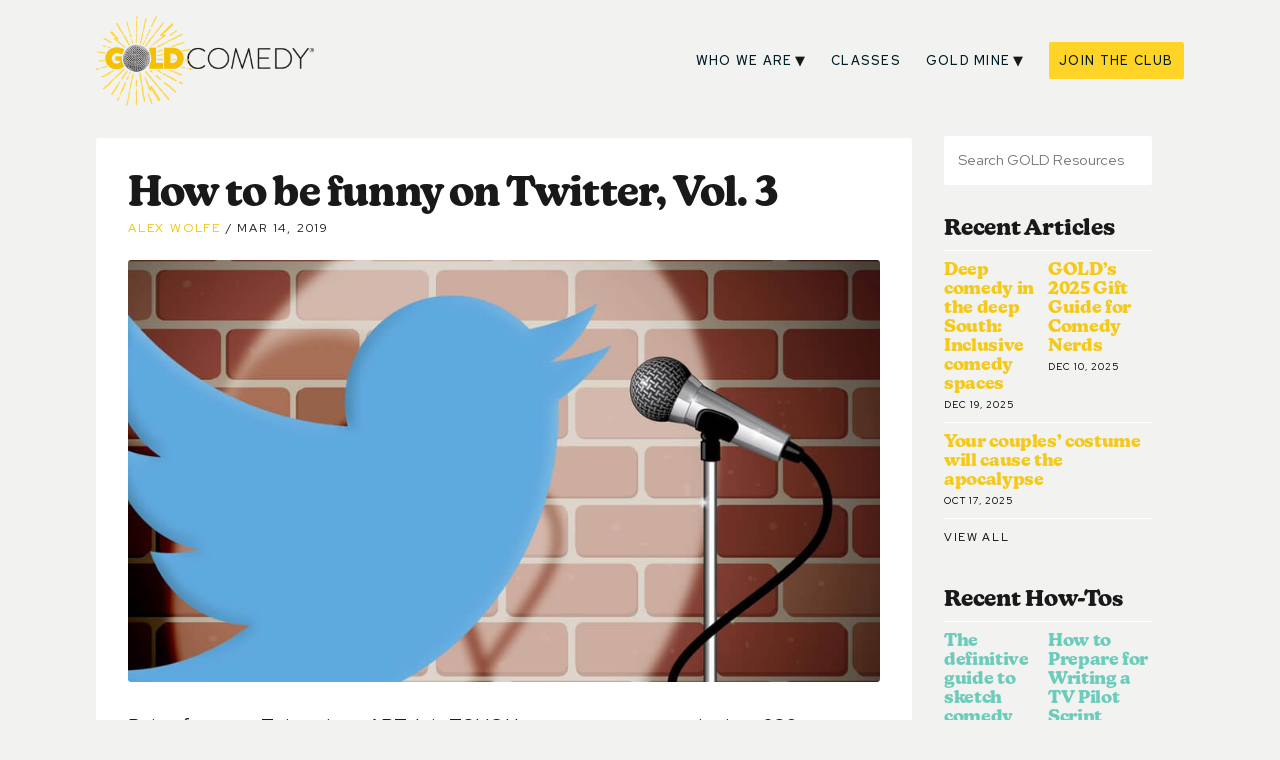

--- FILE ---
content_type: text/html; charset=UTF-8
request_url: https://goldcomedy.com/resources/funny-twitter-vol-3/
body_size: 17980
content:
<!DOCTYPE html>
<!--[if lt IE 9]>  <html class="ie oldie" lang="en"> <![endif]-->
<!--[if IE 9]>     <html class="ie" lang="en"><![endif]-->
<!--[if !IE]><!--> <html lang="en"> <!--<![endif]-->

<head>
<meta charset="utf-8">
<meta http-equiv="X-UA-Compatible" content="IE=edge,chrome=1">


  
<meta name="author" content="GOLD Comedy">
<meta name="viewport" content="width=device-width">

	
<!-- Facebook Pixel Code -->
    <script>
    !function(f, b, e, v, n, t, s)
    {
        if (f.fbq)
            return;
        n = f.fbq = function() {
            n.callMethod ?
            n.callMethod.apply(n, arguments) : n.queue.push(arguments)
        };
        if (!f._fbq)
            f._fbq = n;
        n.push = n;
        n.loaded = !0;
        n.version = '2.0';
        n.queue = [];
        t = b.createElement(e);
        t.async = !0;
        t.src = v;
        s = b.getElementsByTagName(e)[0];
        s.parentNode.insertBefore(t, s)
    }(window, document, 'script',
    'https://connect.facebook.net/en_US/fbevents.js');
    fbq('init', '393630975040756');
    fbq('track', 'PageView');
    </script>
    <noscript>
        <img height="1" width="1" src="https://www.facebook.com/tr?id=393630975040756&ev=PageView
        &noscript=1"/>
    </noscript>
    <!-- End Facebook Pixel Code -->

    <meta name="facebook-domain-verification" content="6cf6r2rhm8bdvdv7urn8emn2vnta6d"/>
	
	<script async type="text/javascript" src="https://app.rootabl.com/rootabl.js?business=gold-comedy"></script>
	
		
<!-- Global site tag (gtag.js) - Google Ads: 10804375076 --> <script async src="https://www.googletagmanager.com/gtag/js?id=AW-10804375076"></script> <script> window.dataLayer = window.dataLayer || []; function gtag(){dataLayer.push(arguments);} gtag('js', new Date()); gtag('config', 'AW-10804375076'); </script>
		
	
	

<meta name='robots' content='index, follow, max-image-preview:large, max-snippet:-1, max-video-preview:-1' />
	<style>img:is([sizes="auto" i], [sizes^="auto," i]) { contain-intrinsic-size: 3000px 1500px }</style>
	
<!-- Google Tag Manager for WordPress by gtm4wp.com -->
<script data-cfasync="false" data-pagespeed-no-defer>
	var gtm4wp_datalayer_name = "dataLayer";
	var dataLayer = dataLayer || [];
</script>
<!-- End Google Tag Manager for WordPress by gtm4wp.com -->
	<!-- This site is optimized with the Yoast SEO plugin v26.1.1 - https://yoast.com/wordpress/plugins/seo/ -->
	<title>How to be funny on Twitter, Vol. 3 - GOLD Comedy - Make Funny Stuff</title>
	<link rel="canonical" href="https://goldcomedy.com/resources/funny-twitter-vol-3/" />
	<meta property="og:locale" content="en_US" />
	<meta property="og:type" content="article" />
	<meta property="og:title" content="How to be funny on Twitter, Vol. 3 - GOLD Comedy - Make Funny Stuff" />
	<meta property="og:description" content="Being funny on Twitter is an ART. It is TOUGH to squeeze your genius into 280 characters, but it’s worth it: no matter what, it’s great practice for concise, show-don’t-tell writing, and a perfect place to test out your jokes. That’s why we’ve already written about the beautiful hellscape that is Twitter here and here—and [&hellip;]" />
	<meta property="og:url" content="https://goldcomedy.com/resources/funny-twitter-vol-3/" />
	<meta property="og:site_name" content="GOLD Comedy - Make Funny Stuff" />
	<meta property="article:publisher" content="https://www.facebook.com/GOLDcmdy/" />
	<meta property="article:published_time" content="2019-03-14T13:30:48+00:00" />
	<meta property="article:modified_time" content="2019-06-24T18:24:54+00:00" />
	<meta property="og:image" content="https://goldcomedy.com/wp-content/uploads/2018/09/GWtma4A7Oz-Z0itvQxVu7-VvkQAmvBoG-Vu6jw1xWR6-5a9ECmQoJh.jpg" />
	<meta property="og:image:width" content="950" />
	<meta property="og:image:height" content="534" />
	<meta property="og:image:type" content="image/jpeg" />
	<meta name="author" content="Alex Wolfe" />
	<meta name="twitter:card" content="summary_large_image" />
	<meta name="twitter:creator" content="@GOLDcomedy" />
	<meta name="twitter:site" content="@GOLDcomedy" />
	<meta name="twitter:label1" content="Written by" />
	<meta name="twitter:data1" content="Alex Wolfe" />
	<meta name="twitter:label2" content="Est. reading time" />
	<meta name="twitter:data2" content="8 minutes" />
	<script type="application/ld+json" class="yoast-schema-graph">{"@context":"https://schema.org","@graph":[{"@type":"Article","@id":"https://goldcomedy.com/resources/funny-twitter-vol-3/#article","isPartOf":{"@id":"https://goldcomedy.com/resources/funny-twitter-vol-3/"},"author":{"name":"Alex Wolfe","@id":"https://goldcomedy.com/#/schema/person/2ef221015a76efecc0f8c13d9eba12b2"},"headline":"How to be funny on Twitter, Vol. 3","datePublished":"2019-03-14T13:30:48+00:00","dateModified":"2019-06-24T18:24:54+00:00","mainEntityOfPage":{"@id":"https://goldcomedy.com/resources/funny-twitter-vol-3/"},"wordCount":1536,"publisher":{"@id":"https://goldcomedy.com/#organization"},"image":{"@id":"https://goldcomedy.com/resources/funny-twitter-vol-3/#primaryimage"},"thumbnailUrl":"https://goldcomedy.com/wp-content/uploads/2018/09/GWtma4A7Oz-Z0itvQxVu7-VvkQAmvBoG-Vu6jw1xWR6-5a9ECmQoJh.jpg","keywords":["Alex Wolfe","Funny Tweets","how to","How to be funny on Twitter","twitter devices"],"articleSection":["How To"],"inLanguage":"en-US"},{"@type":"WebPage","@id":"https://goldcomedy.com/resources/funny-twitter-vol-3/","url":"https://goldcomedy.com/resources/funny-twitter-vol-3/","name":"How to be funny on Twitter, Vol. 3 - GOLD Comedy - Make Funny Stuff","isPartOf":{"@id":"https://goldcomedy.com/#website"},"primaryImageOfPage":{"@id":"https://goldcomedy.com/resources/funny-twitter-vol-3/#primaryimage"},"image":{"@id":"https://goldcomedy.com/resources/funny-twitter-vol-3/#primaryimage"},"thumbnailUrl":"https://goldcomedy.com/wp-content/uploads/2018/09/GWtma4A7Oz-Z0itvQxVu7-VvkQAmvBoG-Vu6jw1xWR6-5a9ECmQoJh.jpg","datePublished":"2019-03-14T13:30:48+00:00","dateModified":"2019-06-24T18:24:54+00:00","breadcrumb":{"@id":"https://goldcomedy.com/resources/funny-twitter-vol-3/#breadcrumb"},"inLanguage":"en-US","potentialAction":[{"@type":"ReadAction","target":["https://goldcomedy.com/resources/funny-twitter-vol-3/"]}]},{"@type":"ImageObject","inLanguage":"en-US","@id":"https://goldcomedy.com/resources/funny-twitter-vol-3/#primaryimage","url":"https://goldcomedy.com/wp-content/uploads/2018/09/GWtma4A7Oz-Z0itvQxVu7-VvkQAmvBoG-Vu6jw1xWR6-5a9ECmQoJh.jpg","contentUrl":"https://goldcomedy.com/wp-content/uploads/2018/09/GWtma4A7Oz-Z0itvQxVu7-VvkQAmvBoG-Vu6jw1xWR6-5a9ECmQoJh.jpg","width":950,"height":534},{"@type":"BreadcrumbList","@id":"https://goldcomedy.com/resources/funny-twitter-vol-3/#breadcrumb","itemListElement":[{"@type":"ListItem","position":1,"name":"Home","item":"https://goldcomedy.com/"},{"@type":"ListItem","position":2,"name":"Resources","item":"https://goldcomedy.com/resources/"},{"@type":"ListItem","position":3,"name":"How to be funny on Twitter, Vol. 3"}]},{"@type":"WebSite","@id":"https://goldcomedy.com/#website","url":"https://goldcomedy.com/","name":"GOLD Comedy - Make Funny Stuff","description":"#comedyforall","publisher":{"@id":"https://goldcomedy.com/#organization"},"potentialAction":[{"@type":"SearchAction","target":{"@type":"EntryPoint","urlTemplate":"https://goldcomedy.com/?s={search_term_string}"},"query-input":{"@type":"PropertyValueSpecification","valueRequired":true,"valueName":"search_term_string"}}],"inLanguage":"en-US"},{"@type":"Organization","@id":"https://goldcomedy.com/#organization","name":"GOLD Comedy","url":"https://goldcomedy.com/","logo":{"@type":"ImageObject","inLanguage":"en-US","@id":"https://goldcomedy.com/#/schema/logo/image/","url":"https://goldcomedy.com/wp-content/uploads/2021/03/favicon.png","contentUrl":"https://goldcomedy.com/wp-content/uploads/2021/03/favicon.png","width":513,"height":513,"caption":"GOLD Comedy"},"image":{"@id":"https://goldcomedy.com/#/schema/logo/image/"},"sameAs":["https://www.facebook.com/GOLDcmdy/","https://x.com/GOLDcomedy","https://www.instagram.com/goldcomedy","https://www.youtube.com/channel/UCouZonFaA5xoW4QXU3kOaLg"]},{"@type":"Person","@id":"https://goldcomedy.com/#/schema/person/2ef221015a76efecc0f8c13d9eba12b2","name":"Alex Wolfe","image":{"@type":"ImageObject","inLanguage":"en-US","@id":"https://goldcomedy.com/#/schema/person/image/","url":"https://secure.gravatar.com/avatar/6e3c036af2ed8b613d6d8002f63f557d925c9df308895c24d52ffd9dc61a3703?s=96&d=mm&r=g","contentUrl":"https://secure.gravatar.com/avatar/6e3c036af2ed8b613d6d8002f63f557d925c9df308895c24d52ffd9dc61a3703?s=96&d=mm&r=g","caption":"Alex Wolfe"},"url":"https://goldcomedy.com/resources/author/alex-wolfe/"}]}</script>
	<!-- / Yoast SEO plugin. -->


<link rel='dns-prefetch' href='//goldcomedy.com' />
<link rel='dns-prefetch' href='//cdn.jsdelivr.net' />
<link rel='dns-prefetch' href='//use.typekit.net' />
<link rel='dns-prefetch' href='//fonts.googleapis.com' />
<link rel="alternate" type="application/rss+xml" title="GOLD Comedy - Make Funny Stuff &raquo; How to be funny on Twitter, Vol. 3 Comments Feed" href="https://goldcomedy.com/resources/funny-twitter-vol-3/feed/" />
<style id='classic-theme-styles-inline-css' type='text/css'>
/*! This file is auto-generated */
.wp-block-button__link{color:#fff;background-color:#32373c;border-radius:9999px;box-shadow:none;text-decoration:none;padding:calc(.667em + 2px) calc(1.333em + 2px);font-size:1.125em}.wp-block-file__button{background:#32373c;color:#fff;text-decoration:none}
</style>
<link rel='stylesheet' id='convertkit-broadcasts-css' href='https://goldcomedy.com/wp-content/plugins/convertkit/resources/frontend/css/broadcasts.css?ver=3.0.3' type='text/css' media='all' />
<link rel='stylesheet' id='convertkit-button-css' href='https://goldcomedy.com/wp-content/plugins/convertkit/resources/frontend/css/button.css?ver=3.0.3' type='text/css' media='all' />
<link rel='stylesheet' id='convertkit-form-css' href='https://goldcomedy.com/wp-content/plugins/convertkit/resources/frontend/css/form.css?ver=3.0.3' type='text/css' media='all' />
<link rel='stylesheet' id='convertkit-form-builder-field-css' href='https://goldcomedy.com/wp-content/plugins/convertkit/resources/frontend/css/form-builder.css?ver=3.0.3' type='text/css' media='all' />
<link rel='stylesheet' id='convertkit-form-builder-css' href='https://goldcomedy.com/wp-content/plugins/convertkit/resources/frontend/css/form-builder.css?ver=3.0.3' type='text/css' media='all' />
<link rel='stylesheet' id='style-css' href='https://goldcomedy.com/wp-content/themes/goldcomedy2023/style.css?ver=6.8.3' type='text/css' media='all' />
<link rel='stylesheet' id='typekit-css' href='https://use.typekit.net/shf8cwk.css?ver=6.8.3' type='text/css' media='all' />
<link rel='stylesheet' id='googlefonts-css' href='https://fonts.googleapis.com/css2?family=Red+Hat+Text%3Aital%2Cwght%400%2C400%3B0%2C500%3B0%2C700%3B1%2C400%3B1%2C500&#038;display=swap&#038;ver=6.8.3' type='text/css' media='all' />
<link rel='stylesheet' id='red-hat-display-font-css' href='https://fonts.googleapis.com/css2?family=Red+Hat+Display:wght@400;500;700&#038;display=swap' type='text/css' media='all' />
<link rel='stylesheet' id='flatpickr-css-css' href='https://cdn.jsdelivr.net/npm/flatpickr/dist/flatpickr.min.css' type='text/css' media='all' />
<link rel='stylesheet' id='free-trial-page-css' href='https://goldcomedy.com/wp-content/themes/goldcomedy2023/assets/css/free-trial.css?ver=6.8.3' type='text/css' media='all' />
<link rel='stylesheet' id='slickSliderCSS-css' href='https://goldcomedy.com/wp-content/themes/goldcomedy2023/assets/css/slick.css?ver=6.8.3' type='text/css' media='all' />
<link rel='stylesheet' id='simcal-qtip-css' href='https://goldcomedy.com/wp-content/plugins/google-calendar-events/assets/generated/vendor/jquery.qtip.min.css?ver=3.5.5' type='text/css' media='all' />
<link rel='stylesheet' id='simcal-default-calendar-grid-css' href='https://goldcomedy.com/wp-content/plugins/google-calendar-events/assets/generated/default-calendar-grid.min.css?ver=3.5.5' type='text/css' media='all' />
<link rel='stylesheet' id='simcal-default-calendar-list-css' href='https://goldcomedy.com/wp-content/plugins/google-calendar-events/assets/generated/default-calendar-list.min.css?ver=3.5.5' type='text/css' media='all' />

<!-- Google Tag Manager for WordPress by gtm4wp.com -->
<!-- GTM Container placement set to footer -->
<script data-cfasync="false" data-pagespeed-no-defer type="text/javascript">
	var dataLayer_content = {"pagePostType":"post","pagePostType2":"single-post","pageCategory":["how-to"],"pageAttributes":["alex-wolfe","funny-tweets","how-to","how-to-be-funny-on-twitter","twitter-devices"],"pagePostAuthor":"Alex Wolfe"};
	dataLayer.push( dataLayer_content );
</script>
<script data-cfasync="false" data-pagespeed-no-defer type="text/javascript">
(function(w,d,s,l,i){w[l]=w[l]||[];w[l].push({'gtm.start':
new Date().getTime(),event:'gtm.js'});var f=d.getElementsByTagName(s)[0],
j=d.createElement(s),dl=l!='dataLayer'?'&l='+l:'';j.async=true;j.src=
'//www.googletagmanager.com/gtm.js?id='+i+dl;f.parentNode.insertBefore(j,f);
})(window,document,'script','dataLayer','GTM-NXXB5XD');
</script>
<!-- End Google Tag Manager for WordPress by gtm4wp.com -->
		<script>
		(function(h,o,t,j,a,r){
			h.hj=h.hj||function(){(h.hj.q=h.hj.q||[]).push(arguments)};
			h._hjSettings={hjid:2137480,hjsv:5};
			a=o.getElementsByTagName('head')[0];
			r=o.createElement('script');r.async=1;
			r.src=t+h._hjSettings.hjid+j+h._hjSettings.hjsv;
			a.appendChild(r);
		})(window,document,'//static.hotjar.com/c/hotjar-','.js?sv=');
		</script>
		<link rel="icon" href="https://goldcomedy.com/wp-content/uploads/2021/03/cropped-favicon-32x32.png" sizes="32x32" />
<link rel="icon" href="https://goldcomedy.com/wp-content/uploads/2021/03/cropped-favicon-192x192.png" sizes="192x192" />
<link rel="apple-touch-icon" href="https://goldcomedy.com/wp-content/uploads/2021/03/cropped-favicon-180x180.png" />
<meta name="msapplication-TileImage" content="https://goldcomedy.com/wp-content/uploads/2021/03/cropped-favicon-270x270.png" />

</head>

<body class="wp-singular post-template-default single single-post postid-2675 single-format-standard wp-theme-goldcomedy2023 post-funny-twitter-vol-3 how-to">

<div class="container">
  <header role="banner">
    
    <div class="header-container">
    
      <div class="title-container">
        <h1 class="site-title"><a href="https://goldcomedy.com/"><img src="https://goldcomedy.com/wp-content/themes/goldcomedy2023/_img/gold-comedy-logo.png" /></a></h1>
      </div>     
    
    <div class="nav-container">
      <button class="js-modal button toggler" data-modal-prefix-class="simple" data-modal-content-id="navcontainer" data-modal-describedby-id="modal_description" data-modal-close-text="&#215;" data-modal-close-title="Close Menu">Menu</button>
    
       <div id="mainnav">
         <div id="navcontainer">
           <div class="menu-main-menu-container"><ul id="menu-main-menu" class="menu"><li id="menu-item-8783" class="menu-item menu-item-type-post_type menu-item-object-page menu-item-has-children menu-item-8783"><a href="https://goldcomedy.com/about/">Who We Are</a>
<ul class="sub-menu">
	<li id="menu-item-58" class="menu-item menu-item-type-post_type menu-item-object-page menu-item-58"><a href="https://goldcomedy.com/about/">About GOLD</a></li>
	<li id="menu-item-7416" class="menu-item menu-item-type-post_type menu-item-object-page menu-item-7416"><a href="https://goldcomedy.com/about/meet-some-goldies/">Meet some GOLDies</a></li>
	<li id="menu-item-4821" class="menu-item menu-item-type-post_type menu-item-object-page menu-item-4821"><a href="https://goldcomedy.com/about/our-team/">Our team</a></li>
	<li id="menu-item-7908" class="menu-item menu-item-type-post_type menu-item-object-page menu-item-7908"><a href="https://goldcomedy.com/about/jobs/">Write for Us</a></li>
</ul>
</li>
<li id="menu-item-10598" class="menu-item menu-item-type-post_type menu-item-object-page menu-item-10598"><a href="https://goldcomedy.com/classes_/">Classes</a></li>
<li id="menu-item-8784" class="menu-item menu-item-type-post_type menu-item-object-page current_page_parent menu-item-has-children menu-item-8784"><a href="https://goldcomedy.com/resources/">GOLD Mine</a>
<ul class="sub-menu">
	<li id="menu-item-238" class="menu-item menu-item-type-post_type menu-item-object-page current_page_parent menu-item-238"><a href="https://goldcomedy.com/resources/">Resources</a></li>
	<li id="menu-item-8785" class="menu-item menu-item-type-post_type menu-item-object-page menu-item-8785"><a href="https://goldcomedy.com/digital-production-teams/">Digital Production Teams</a></li>
</ul>
</li>
<li id="menu-item-6653" class="nav-cta menu-item menu-item-type-custom menu-item-object-custom menu-item-6653"><a target="_blank" href="https://club.goldcomedy.com/?utm_source=site&#038;utm_medium=button&#038;utm_term=track">Join the club</a></li>
</ul></div>         </div>
       </div>
    </div>
     </div>

  </header>
<div class="featured" id="main" role="main">
    <section class="content">        <article class="post-2675 post type-post status-publish format-standard has-post-thumbnail hentry category-how-to tag-alex-wolfe tag-funny-tweets tag-how-to tag-how-to-be-funny-on-twitter tag-twitter-devices" id="post-2675">
            <header>
                <h2>How to be funny on Twitter, Vol. 3</h2>
                <div class="meta"><a href="https://goldcomedy.com/resources/author/alex-wolfe/" title="Posts by Alex Wolfe" rel="author">Alex Wolfe</a> <time
                        datetime="2019-03-14">Mar 14, 2019</time></div>


                                <img width="950" height="534" src="https://goldcomedy.com/wp-content/uploads/2018/09/GWtma4A7Oz-Z0itvQxVu7-VvkQAmvBoG-Vu6jw1xWR6-5a9ECmQoJh.jpg" class="featured wp-post-image" alt="" decoding="async" fetchpriority="high" srcset="https://goldcomedy.com/wp-content/uploads/2018/09/GWtma4A7Oz-Z0itvQxVu7-VvkQAmvBoG-Vu6jw1xWR6-5a9ECmQoJh.jpg 950w, https://goldcomedy.com/wp-content/uploads/2018/09/GWtma4A7Oz-Z0itvQxVu7-VvkQAmvBoG-Vu6jw1xWR6-5a9ECmQoJh-300x169.jpg 300w, https://goldcomedy.com/wp-content/uploads/2018/09/GWtma4A7Oz-Z0itvQxVu7-VvkQAmvBoG-Vu6jw1xWR6-5a9ECmQoJh-768x432.jpg 768w" sizes="(max-width: 950px) 100vw, 950px" />                
            </header>


            <p><span style="font-weight: 400;">Being funny on Twitter is an ART. It is TOUGH to squeeze your genius into 280 characters, but it’s worth it: no matter what, it’s great practice for concise, show-don’t-tell writing, and a perfect place to test out your jokes. That’s why we’ve already written about the beautiful hellscape that is Twitter </span><a href="http://www.goldcomedy.com/resources/how-to-be-a-funny-comedian-on-twitter/"><span style="font-weight: 400;">here</span></a><span style="font-weight: 400;"> and </span><a href="http://www.goldcomedy.com/resources/write-funny-tweet/"><span style="font-weight: 400;">here</span></a><span style="font-weight: 400;">—and we STILL have more to share!</span></p>
<p><span style="font-weight: 400;">This time, let’s talk about: the comedy </span><i><span style="font-weight: 400;">devices</span></i><span style="font-weight: 400;"> people use to be funny on Twitter. Sometimes they’re flash-in-the pan memes that fill your timeline with short-lived riffs or giant cows. But some are the comedy gifts that keep on giving. So when you’ve got a funny thought but aren’t sure how to shape it, look here for ideas!  </span></p>
<p><span style="font-weight: 400;">And if you don’t see your favorite one here? Please DO @ us! </span></p>
<h2><strong>Compare and share</strong></h2>
<p><span style="font-weight: 400;">Comparisons can be an excellent source of content, and you make them all the time without even realizing it. Use the tweet styles below to draw attention to the comparison you want to make.</span></p>
<h3>Me… Also me</h3>
<p><span style="font-weight: 400;">This format is great to use when you realize you have made a funny self contradiction or are doing something you know you shouldn’t. Alternately known as the “evil Kermit” meme.</span></p>
<blockquote class="twitter-tweet" data-width="500" data-dnt="true">
<p lang="en" dir="ltr">me: free will exists<br />also me: </p>
<p>&mdash; Karen Chee (@karencheee) <a href="https://twitter.com/karencheee/status/1067157385947619328?ref_src=twsrc%5Etfw">November 26, 2018</a></p></blockquote>
<p><script async src="https://platform.twitter.com/widgets.js" charset="utf-8"></script></p>
<h3>Time jump</h3>
<p><span style="font-weight: 400;">This tweet style is great for drawing a comparison between the differences in yourself or others at different ages. For teens who may not have that many years under your belt yet, you can structure it as “Me at 13 vs. Me at 18.”</span></p>
<blockquote class="twitter-tweet" data-width="500" data-dnt="true">
<p lang="en" dir="ltr">DATING IN YOUR 20’S</p>
<p>“It’s not going to work out I don’t like the way he chews”</p>
<p>DATING IN YOUR 30’S</p>
<p>“It wasn’t even a felony and he was never convicted. Also living at home makes sense bc it allows him to be close to his mom &amp; it’s walking distance to the Pizza Hut he works at”</p>
<p>&mdash; ZNT (@ZachNoeTowers) <a href="https://twitter.com/ZachNoeTowers/status/971981046722871297?ref_src=twsrc%5Etfw">March 9, 2018</a></p></blockquote>
<p><script async src="https://platform.twitter.com/widgets.js" charset="utf-8"></script></p>
<h3>Me, an intellectual</h3>
<p><span style="font-weight: 400;">Faux-intellectualism is always funny. Bonus points if you can combine it with another device or meme, like the tweet below:</span></p>
<blockquote class="twitter-tweet" data-width="500" data-dnt="true">
<p lang="en" dir="ltr">you: I love biryani</p>
<p>me, an intellectual: it&#39;s birlaurel</p>
<p>&mdash; shooti (@shrutithenaik) <a href="https://twitter.com/shrutithenaik/status/997744023983947776?ref_src=twsrc%5Etfw">May 19, 2018</a></p></blockquote>
<p><script async src="https://platform.twitter.com/widgets.js" charset="utf-8"></script></p>
<h3>Product suggestion</h3>
<p><span style="font-weight: 400;">This one is great for when you have an addition or “improvement” to an already-made product. The more absurd you can go with these while still suggesting a semi-desirable new thing, the better. Structure: &#8220;Those , but .&#8221;</span></p>
<blockquote class="twitter-tweet" data-width="500" data-dnt="true">
<p lang="en" dir="ltr">Those &quot;leave me alone, I&#39;m working&quot; service dog vests, but for people.</p>
<p>&mdash; Gwen C. Katz (@gwenckatz) <a href="https://twitter.com/gwenckatz/status/1071554006227419136?ref_src=twsrc%5Etfw">December 8, 2018</a></p></blockquote>
<p><script async src="https://platform.twitter.com/widgets.js" charset="utf-8"></script></p>
<h2><strong>Log of dialogues</strong></h2>
<p><span style="font-weight: 400;">Although people often use Twitter as a place to monologue about their thoughts, don’t forget to incorporate dialogue into your feed. These back and forths can be a simple way to get a point across. </span></p>
<h3>You vs. your body</h3>
<p><span style="font-weight: 400;">This tweet style puts you at war with… yourself. What does your brain argue about with the rest of your body? </span></p>
<p>https://twitter.com/IssaSassyBitch/status/1001374383640850433</p>
<h3>Interrupting Cow</h3>
<p><span style="font-weight: 400;">Obvs, the famed “interrupting cow”  joke but in tweet form. It’s great for when you want to demonstrate how a common-sense point keeps getting shot down for stupid reasons.</span></p>
<p>https://twitter.com/DelilahSDawson/status/1009230591357747200</p>
<h3>Baby talk</h3>
<p><span style="font-weight: 400;">Do you have a short message you want to make that doesn’t need a lot of context? This dialogue format between a parent and a baby is a solid option. Works best when your message starts with a “D” for “Dada” or an “M” for “Mama,” but you can get creative with your baby’s first words!</span></p>
<blockquote class="twitter-tweet" data-width="500" data-dnt="true">
<p lang="en" dir="ltr">baby: d-dd-d<br />parents: dada?!?!<br />baby: DESTROY THE FUCKIN PATRIARCHY *guitar solo*</p>
<p>&mdash; il cauboi (@fuckxlee) <a href="https://twitter.com/fuckxlee/status/660263792299802624?ref_src=twsrc%5Etfw">October 31, 2015</a></p></blockquote>
<p><script async src="https://platform.twitter.com/widgets.js" charset="utf-8"></script></p>
<h2><strong>A picture’s worth a thousand tweets</strong></h2>
<p><span style="font-weight: 400;">Got a great GIF, picture, or video you want to post but not sure how to frame it? Use one of these! </span></p>
<h3>ONE JOB</h3>
<p><span style="font-weight: 400;">Have you seen something so counterintuitive (read: epic #fail) that you just had to take a picture of it to prove it was real? Now you have ONE JOB: post that pic with the “You had ONE JOB” caption, and let hilarity ensue. </span></p>
<blockquote class="twitter-tweet" data-width="500" data-dnt="true">
<p lang="en" dir="ltr">You had one job&#8230;&#8230; <a href="https://t.co/NNkpIbLEJi">pic.twitter.com/NNkpIbLEJi</a></p>
<p>&mdash; London Fire Brigade (@LondonFire) <a href="https://twitter.com/LondonFire/status/1086762226231447552?ref_src=twsrc%5Etfw">January 19, 2019</a></p></blockquote>
<p><script async src="https://platform.twitter.com/widgets.js" charset="utf-8"></script></p>
<h3>Passive aggressive prayers</h3>
<p><span style="font-weight: 400;">This one is tricky to do successfully and without shaming anyone, but if you notice a friend or family member that resembles someone/something else, you can plug it into the “Pray for my ____, there’s nothing wrong with him, he just ____” format. When in doubt, check with them first!</span></p>
<blockquote class="twitter-tweet" data-width="500" data-dnt="true">
<p lang="en" dir="ltr">Somebody pray for my brother. Ain&#39;t nothing wrong with him. He just looks like megamind <a href="https://t.co/QVE0dZpEzO">pic.twitter.com/QVE0dZpEzO</a></p>
<p>&mdash; jarel (@26_2Jarel) <a href="https://twitter.com/26_2Jarel/status/681977738769625089?ref_src=twsrc%5Etfw">December 29, 2015</a></p></blockquote>
<p><script async src="https://platform.twitter.com/widgets.js" charset="utf-8"></script></p>
<h3>General GIFfery</h3>
<p><span style="font-weight: 400;">Have a funny GIF or video that you want to post, but not sure what to say about it? Set it up so that your GIF/video is the answer to a question! The example below frames it within an interview, but your answer can be to your mom, friend, teacher, or whoever makes the most sense.</span></p>
<p>https://twitter.com/h8wankmaggot45/status/1064533650211954688?s=12</p>
<h2><strong>Re: Retweets</strong></h2>
<p><span style="font-weight: 400;">See a tweet that you just GOTTA respond to, but you’re not sure how? Here are some devices you can try out.</span></p>
<h3>Check your spelling</h3>
<p><span style="font-weight: 400;">See a tweet that misrepresents fact or a news story so blatantly that you can’t help but respond? Use the “You misspelled ____” device to write out what the tweet SHOULD have said. (Also known as “Here, I fixed it.”)</span></p>
<blockquote class="twitter-tweet" data-width="500" data-dnt="true">
<p lang="en" dir="ltr">You misspelled &quot;upset the sexist apple cart that never worked for women in the first place.&quot; <a href="https://t.co/OEXALFvqR0">https://t.co/OEXALFvqR0</a></p>
<p>&mdash; Emily L. Hauser @emilylhauser.bsky.social 🟣 (@emilylhauser) <a href="https://twitter.com/emilylhauser/status/1070475048455168000?ref_src=twsrc%5Etfw">December 6, 2018</a></p></blockquote>
<p><script async src="https://platform.twitter.com/widgets.js" charset="utf-8"></script></p>
<h3>Staring contest</h3>
<p><span style="font-weight: 400;">This device is perfect for when you want to use your specific background—your race, culture, sexual orientation, etc.—as the focal point of your response without wanting to get too deep into minutiae. Not sure that “stares” is the way you’d respond? Try out “laughs,” “scoffs,” or “nods” paired with your background.</span></p>
<blockquote class="twitter-tweet" data-width="500" data-dnt="true">
<p lang="en" dir="ltr">*stares in Muslim* <a href="https://t.co/5Qbne8p52J">pic.twitter.com/5Qbne8p52J</a></p>
<p>&mdash; Samira Ahmed updates (@sam_aye_ahm) <a href="https://twitter.com/sam_aye_ahm/status/1055892560378556418?ref_src=twsrc%5Etfw">October 26, 2018</a></p></blockquote>
<p><script async src="https://platform.twitter.com/widgets.js" charset="utf-8"></script></p>
<h3>Said no one ever</h3>
<p><span style="font-weight: 400;">Similar to Check Your Spelling above, if you see a tweet (or quote in an article) that is laughably wrong or one that you know many people would disagree with, just quote tweet with a simple “&#8230;said no one ever.”</span></p>
<blockquote class="twitter-tweet" data-width="500" data-dnt="true">
<p lang="en" dir="ltr">Said no one ever <a href="https://t.co/TuKM3pVL3b">https://t.co/TuKM3pVL3b</a></p>
<p>&mdash; MADRINAS (@MADRINAS) <a href="https://twitter.com/MADRINAS/status/1047925763541016576?ref_src=twsrc%5Etfw">October 4, 2018</a></p></blockquote>
<p><script async src="https://platform.twitter.com/widgets.js" charset="utf-8"></script></p>
<h3></h3>
<h3>This + that</h3>
<p>You&#8217;ll see a lot of these &#8220;this + that&#8221; Twitter formats that often go viral, where you can really let your creativity and humor shine through your retweeted answer. Don&#8217;t be afraid to push the format limits, like this run-on reply did here.</p>
<blockquote class="twitter-tweet" data-width="500" data-dnt="true">
<p lang="en" dir="ltr">Sexy Being in the Bath and the Bath falling through the the ceiling of the kitchen full of people where I land naked and unconscious</p>
<p>&mdash; Beth Johnston (@YesBethJohnston) <a href="https://twitter.com/YesBethJohnston/status/1050667582716407809?ref_src=twsrc%5Etfw">October 12, 2018</a></p></blockquote>
<p><script async src="https://platform.twitter.com/widgets.js" charset="utf-8"></script></p>
<h2><strong>Tweet tags</strong></h2>
<p><span style="font-weight: 400;">These devices are great when you have a topic or idea that feels fairly fully formed already, but you’re not sure how to end it.</span></p>
<h3>TED Talk time</h3>
<p><span style="font-weight: 400;">Use this one when you have a strong opinion that you know is #hottake OR, if you’re being silly, the opposite. Pop a “thank you for coming to my TED talk at the end” and you’re golden! Note: if you run out of room, this one’s common enough that it’s funny to just trail off, as in: “Thank you for coming to my Ted ta”</span></p>
<p>https://twitter.com/AGlasgowGirl/status/1035570015049863168</p>
<h3>In this essay</h3>
<p><span style="font-weight: 400;">Similar: Have a counterintuitive or unique point to make and only 280 characters to do it in? Write as much of your idea out as you can to get your point across and then end with an “in this essay I will” to show that you could go on long enough to fill a scholarly journal. </span></p>
<blockquote class="twitter-tweet" data-width="500" data-dnt="true">
<p lang="en" dir="ltr">The Devil Wears Prada masquerades as feminism but is actually just an example of how white privilege opens doors to people who are neither qualified nor grateful for the opportunities they receive. in this essay I will</p>
<p>&mdash; jes tom 🥀 (@jestom) <a href="https://twitter.com/jestom/status/1041571253239332864?ref_src=twsrc%5Etfw">September 17, 2018</a></p></blockquote>
<p><script async src="https://platform.twitter.com/widgets.js" charset="utf-8"></script></p>
<h3>Don’t @ me</h3>
<p><span style="font-weight: 400;">Got a controversial or unconventional point to make? Slap “don’t @ me” at the end of your tweet and prep for a debate.</span></p>
<blockquote class="twitter-tweet" data-width="500" data-dnt="true">
<p lang="en" dir="ltr">gay sid from toy story don&#39;t @ me <a href="https://t.co/dEd7IbsETP">pic.twitter.com/dEd7IbsETP</a></p>
<p>&mdash; jes tom 🥀 (@jestom) <a href="https://twitter.com/jestom/status/1022921359389872130?ref_src=twsrc%5Etfw">July 27, 2018</a></p></blockquote>
<p><script async src="https://platform.twitter.com/widgets.js" charset="utf-8"></script></p>
<h3>Asking for a friend</h3>
<p><span style="font-weight: 400;">Any silly questions you want to ask the Twitter-verse work best when you are “asking for a friend.” This is also a great way to make thirst tweets more palatable: you’re not lusting after Shawn Mendez’s new Calvin Klein pics, your “friend” is!</span></p>
<p>https://twitter.com/gracefuIIy/status/450719267227713536</p>
<h3>*checks notes*</h3>
<p><span style="font-weight: 400;">This device works well when you want to highlight hypocrisy or a piece of information that should be obvious, and is often used with a picture or retweet. A great choice for political opinions and satirical takes as well. </span></p>
<blockquote class="twitter-tweet" data-width="500" data-dnt="true">
<p lang="en" dir="ltr">Yes! It is definitely time to rehabilitate TJ Miller’s career! We can’t afford to lose talent at a time like this, we need more—not less—comedic hijinks such as *checks notes* calling in a fake bomb threat</p>
<p>&mdash; Alice Wetterlund (@alicewetterlund) <a href="https://twitter.com/alicewetterlund/status/1019368712170758144?ref_src=twsrc%5Etfw">July 17, 2018</a></p></blockquote>
<p><script async src="https://platform.twitter.com/widgets.js" charset="utf-8"></script></p>
<h2><strong>Grab bag</strong></h2>
<p><span style="font-weight: 400;">These devices don’t necessarily fall neatly into one category, but they don’t have to when they’re as funny as these are.</span></p>
<h3>Yeah, sex is cool…</h3>
<p><span style="font-weight: 400;">When you want to draw attention to the best moment or feeling in the world, just point out how much cooler it is than sex and voila! Viral tweet activated.</span></p>
<blockquote class="twitter-tweet" data-width="500" data-dnt="true">
<p lang="en" dir="ltr">Sex is cool but have you ever been a standup comedian and had a random civilian dude accept that you know way more about comedy than he does?</p>
<p>&mdash; Selena Coppock (@SelenaCoppock) <a href="https://twitter.com/SelenaCoppock/status/1070446601108422657?ref_src=twsrc%5Etfw">December 5, 2018</a></p></blockquote>
<p><script async src="https://platform.twitter.com/widgets.js" charset="utf-8"></script></p>
<h3>Don’t say it…</h3>
<p><span style="font-weight: 400;">Have something you really really wanna say, but also have a chorus of people telling you “don’t say it” in your head? This device turns that thought process visual, and has the added benefit of helping you put out your favorite dad jokes, puns, or other silly thoughts into the world. </span></p>
<p>https://twitter.com/maddiefishhx/status/1061566381802639360</p>
<h3>Rupi Kaur poetry slam</h3>
<p><span style="font-weight: 400;">Oh Rupi Kaur, what would we do without your beautiful yet formulaic poems? Turn them into a tweet, of course! Copy her </span><a href="https://twentytwowords.com/22-gorgeous-rupi-kaur-poems-that-will-reach-your-through-screen-and-touch-you/"><span style="font-weight: 400;">poetry style</span></a><span style="font-weight: 400;"> for your short takes that sound deeper than they actually are.</span></p>
<p>https://twitter.com/vemsawarya/status/1054127536194629633</p>
<h3>Personal reasons</h3>
<p><span style="font-weight: 400;">We all have our own personal reasons for doing things, but now you can leverage them as the setup for tweeting about anything that typically occurs regardless of personal reasons.</span></p>
<blockquote class="twitter-tweet" data-width="500" data-dnt="true">
<p lang="en" dir="ltr">Due to personal reasons I’m going to become a shapless and eternal entity</p>
<p>&mdash; . (@ElsieKFisher) <a href="https://twitter.com/ElsieKFisher/status/1096854342965968896?ref_src=twsrc%5Etfw">February 16, 2019</a></p></blockquote>
<p><script async src="https://platform.twitter.com/widgets.js" charset="utf-8"></script></p>
<h2><strong>When in doubt</strong></h2>
<p><span style="font-weight: 400;">If you’ve made it to the end of this list, you know that there are so many different formats you can use for all your tweeting needs, but if you are ever really and truly stuck, use the tried and true “just gonna leave this here” tweet. Then you can post anything—and we mean ANYTHING. </span></p>
<blockquote class="twitter-tweet" data-width="500" data-dnt="true">
<p lang="en" dir="ltr">Just gonna leave this here. <a href="https://t.co/GsZQHHgkrM">pic.twitter.com/GsZQHHgkrM</a></p>
<p>&mdash; Tegan and Sara (@teganandsara) <a href="https://twitter.com/teganandsara/status/1009160051372670976?ref_src=twsrc%5Etfw">June 19, 2018</a></p></blockquote>
<p><script async src="https://platform.twitter.com/widgets.js" charset="utf-8"></script></p>
<hr />
<div class="freebirdFormviewerViewItemsItemItemHeader">
<div class="freebirdFormviewerViewItemsItemItemTitleContainer">
<div class="freebirdFormviewerViewItemsItemItemHeader">
<p><a href="http://www.goldcomedy.com/team/">Read Alex&#8217;s bio here.</a></p>
<div class="freebirdFormviewerViewItemsItemItemHeader"></div>
</div>
</div>
</div>
            <p class="tags"><a href="https://goldcomedy.com/resources/tag/alex-wolfe/" rel="tag">Alex Wolfe</a>  <a href="https://goldcomedy.com/resources/tag/funny-tweets/" rel="tag">Funny Tweets</a>  <a href="https://goldcomedy.com/resources/tag/how-to/" rel="tag">how to</a>  <a href="https://goldcomedy.com/resources/tag/how-to-be-funny-on-twitter/" rel="tag">How to be funny on Twitter</a>  <a href="https://goldcomedy.com/resources/tag/twitter-devices/" rel="tag">twitter devices</a></p>            <div id="main">
                <section class="content">
                    <h4 class="recent-rrticles test">Related Articles</h4>
                    <section class="category-group articles" id="articles">
                        <ul class="resources-post-list">
                                                        <li>
                                <a href="https://goldcomedy.com/resources/the-definitive-guide-to-sketch-comedy/">
                                    <img width="1024" height="576" src="https://goldcomedy.com/wp-content/uploads/2026/01/QA-web-banners-79-1024x576.png" class="attachment-news-featured size-news-featured wp-post-image wp-post-image" alt="" decoding="async" srcset="https://goldcomedy.com/wp-content/uploads/2026/01/QA-web-banners-79-1024x576.png 1024w, https://goldcomedy.com/wp-content/uploads/2026/01/QA-web-banners-79-300x169.png 300w, https://goldcomedy.com/wp-content/uploads/2026/01/QA-web-banners-79-768x432.png 768w, https://goldcomedy.com/wp-content/uploads/2026/01/QA-web-banners-79.png 1280w" sizes="(max-width: 1024px) 100vw, 1024px" />                                    <h3>The definitive guide to sketch comedy</h3>
                                </a>
                            </li>
                                                        <li>
                                <a href="https://goldcomedy.com/resources/how-to-prepare-for-writing-a-tv-pilot-script/">
                                    <img width="1024" height="576" src="https://goldcomedy.com/wp-content/uploads/2025/11/QA-web-banners-57-1024x576.png" class="attachment-news-featured size-news-featured wp-post-image wp-post-image" alt="" decoding="async" srcset="https://goldcomedy.com/wp-content/uploads/2025/11/QA-web-banners-57-1024x576.png 1024w, https://goldcomedy.com/wp-content/uploads/2025/11/QA-web-banners-57-300x169.png 300w, https://goldcomedy.com/wp-content/uploads/2025/11/QA-web-banners-57-768x432.png 768w, https://goldcomedy.com/wp-content/uploads/2025/11/QA-web-banners-57.png 1280w" sizes="(max-width: 1024px) 100vw, 1024px" />                                    <h3>How to Prepare for Writing a TV Pilot Script</h3>
                                </a>
                            </li>
                                                        <li>
                                <a href="https://goldcomedy.com/resources/how-to-shoot-comedy-on-a-budget/">
                                    <img width="1024" height="576" src="https://goldcomedy.com/wp-content/uploads/2025/10/QA-web-banners-43-1024x576.png" class="attachment-news-featured size-news-featured wp-post-image wp-post-image" alt="" decoding="async" loading="lazy" srcset="https://goldcomedy.com/wp-content/uploads/2025/10/QA-web-banners-43-1024x576.png 1024w, https://goldcomedy.com/wp-content/uploads/2025/10/QA-web-banners-43-300x169.png 300w, https://goldcomedy.com/wp-content/uploads/2025/10/QA-web-banners-43-768x432.png 768w, https://goldcomedy.com/wp-content/uploads/2025/10/QA-web-banners-43.png 1280w" sizes="auto, (max-width: 1024px) 100vw, 1024px" />                                    <h3>How to shoot comedy on a budget</h3>
                                </a>
                            </li>
                                                        <li>
                                <a href="https://goldcomedy.com/resources/how-to-nail-character-acting-for-camera/">
                                    <img width="1024" height="576" src="https://goldcomedy.com/wp-content/uploads/2025/10/QA-web-banners-41-1024x576.png" class="attachment-news-featured size-news-featured wp-post-image wp-post-image" alt="" decoding="async" loading="lazy" srcset="https://goldcomedy.com/wp-content/uploads/2025/10/QA-web-banners-41-1024x576.png 1024w, https://goldcomedy.com/wp-content/uploads/2025/10/QA-web-banners-41-300x169.png 300w, https://goldcomedy.com/wp-content/uploads/2025/10/QA-web-banners-41-768x432.png 768w, https://goldcomedy.com/wp-content/uploads/2025/10/QA-web-banners-41.png 1280w" sizes="auto, (max-width: 1024px) 100vw, 1024px" />                                    <h3>How to Nail Character Acting for Camera: 5 Rules Every Comedian (and Actor) Should Steal</h3>
                                </a>
                            </li>
                                                    </ul>
                    </section>

                </section>
            </div>
            <section class="email-signup-footer ">
                <p>Subscribe to <strong>Tight Five</strong>, our free weekly newsletter with comedy tips, funny reads,
                    and entertaining reccos.</p>
                                <!-- Begin MailChimp Signup Form -->
                <form id="mc-embedded-subscribe-form" class="validate"
                    action="//goldcomedyforgirls.us14.list-manage.com/subscribe/post?u=86d8c27c5abf37c88e07d2dd2&amp;id=dbd60a8e1e"
                    method="post" name="mc-embedded-subscribe-form" novalidate="" target="_blank">
                    <input id="mce-EMAIL" class="email" name="EMAIL" required="" type="email" value=""
                        placeholder="email address" />
                    <!-- real people should not fill this in and expect good things - do not remove this or risk form bot signups-->
                    <div style="position: absolute; left: -5000px;">
                        <input tabindex="-1" name="b_86d8c27c5abf37c88e07d2dd2_dbd60a8e1e" type="text" value="" />
                    </div>

                    <div class="submit">
                        <input id="mc-embedded-subscribe" class="button" name="subscribe" type="submit"
                            value="Subscribe" />
                    </div>
                </form>
                <!--End mc_embed_signup-->
            </section>

        </article>

        <nav class="pagination">
            <div class="prevposts"><a href="https://goldcomedy.com/resources/mini-qa-brittani-nichols/" rel="prev">&larr; Previous Post</a></div>
            <div class="nextposts"><a href="https://goldcomedy.com/resources/get-job-tv-comedy-production-assistant/" rel="next">Next Post &rarr; </a></div>
        </nav>
    </section>

    <aside>
        <div class="sticky">

            <section class="search-form">
<form role="search" method="get" class="searchform group" action="https://goldcomedy.com/"> 
  <label> 
    <span class="offscreen"></span> 
  <input type="search" class="search-field" placeholder="Search GOLD Resources" value="" name="s" title="Search for:" /> 
  </label> 
  <input type="hidden" name="post_type" value="post" />
</form>
</section>



            <section class="archive-list">

                <section class="category-group articles">
                    <header>
                        <h4>Recent Articles</h4>
                    </header>
                    <ul class="resources-post-list">
                                                <li>
                            <a href="https://goldcomedy.com/resources/deep-comedy-in-the-deep-south-inclusive-comedy-spaces/">
                                <h3>Deep comedy in the deep South: Inclusive comedy spaces</h3>
                                <time datetime="2025-12-19">Dec 19, 2025</time>
                            </a>
                        </li>
                                                <li>
                            <a href="https://goldcomedy.com/resources/golds-2025-gift-guide-for-comedy-nerds/">
                                <h3>GOLD&#8217;s 2025 Gift Guide for Comedy Nerds</h3>
                                <time datetime="2025-12-10">Dec 10, 2025</time>
                            </a>
                        </li>
                                                <li>
                            <a href="https://goldcomedy.com/resources/your-couples-costume-will-cause-the-apocalypse/">
                                <h3>Your couples’ costume will cause the apocalypse</h3>
                                <time datetime="2025-10-17">Oct 17, 2025</time>
                            </a>
                        </li>
                                                                    </ul>
                    <a href="/category/articles/" class="view-all">View All</a>

                </section>


                <section class="category-group how-to">
                    <header>
                        <h4>Recent How-to<small>s</small></h4>
                    </header>

                    <ul class="resources-post-list">
                                                <li>
                            <a href="https://goldcomedy.com/resources/the-definitive-guide-to-sketch-comedy/">
                                <h3>The definitive guide to sketch comedy</h3>
                                <time datetime="2026-01-13">Jan 13, 2026</time>
                            </a>
                        </li>
                                                <li>
                            <a href="https://goldcomedy.com/resources/how-to-prepare-for-writing-a-tv-pilot-script/">
                                <h3>How to Prepare for Writing a TV Pilot Script</h3>
                                <time datetime="2025-11-19">Nov 19, 2025</time>
                            </a>
                        </li>
                                                <li>
                            <a href="https://goldcomedy.com/resources/how-to-shoot-comedy-on-a-budget/">
                                <h3>How to shoot comedy on a budget</h3>
                                <time datetime="2025-10-10">Oct 10, 2025</time>
                            </a>
                        </li>
                                                                    </ul>
                    <a href="/category/how-to/" class="view-all">View All</a>
                </section>
                <section class="category-group q-and-a">
                    <header>
                        <h4>Recent Q&A<small>s</small></h4>
                    </header>

                    <ul class="resources-post-list">
                                                <li>
                            <a href="https://goldcomedy.com/resources/linda-evans-follows-her-heart-and-gut/">


                                <h3>Linda Evans follows her heart and gut</h3>

                                <time datetime="2026-01-14">Jan 14, 2026</time>
                            </a>
                        </li>
                                                <li>
                            <a href="https://goldcomedy.com/resources/naomi-winders-married-jack-mcbrayer/">


                                <h3>Naomi Winders married Jack McBrayer</h3>

                                <time datetime="2025-12-04">Dec 04, 2025</time>
                            </a>
                        </li>
                                                <li>
                            <a href="https://goldcomedy.com/resources/whaddaya-know-flash-rosenberg/">


                                <h3>Whaddaya know, Flash Rosenberg?</h3>

                                <time datetime="2025-11-19">Nov 19, 2025</time>
                            </a>
                        </li>
                                                                    </ul>
                    <a href="/category/qa/" class="view-all">View All</a>
                </section>

            </section>



            <section class="write-for-us">
                <h4>Want to write for our site?</h4>
                <p>Send a resume, cover letter, and writing sample to <a
                        href="javascript:location='mailto:\u0069\u006e\u0066\u006f\u0040\u0067\u006f\u006c\u0064\u0063\u006f\u006d\u0065\u0064\u0079\u002e\u0063\u006f\u006d';void 0">info(at)goldcomedy.com</a>.
                    In your cover letter please tell us about something that always cracks you up.</p>
            </section>



        </div>
    </aside>


    
</div>

<footer class="sitewide">
  <nav>
    <ul class="social">
      <li><a href="https://www.facebook.com/GOLDcmdy/" target="_blank">
        <svg xmlns="http://www.w3.org/2000/svg" data-name="Facebook" viewBox="0 0 32 32">
          
          <path d="M16 1a15 15 0 1015 15A15 15 0 0016 1zm3.75 16H17v8h-3v-8h-3v-3h3v-2.13c0-2.69 1.41-4.16 3.81-4.16a13.17 13.17 0 012.19.12V11h-1.4c-1.31 0-1.6.27-1.6 1.18V14h3.15z" />
        </svg>
      </a></li>
      <!-- <li><a href="https://twitter.com/GOLDcomedy" target="_blank">
        <svg xmlns="http://www.w3.org/2000/svg" data-name="Twitter" viewBox="0 0 32 32">
          
          <path d="M16 1a15 15 0 1015 15A15 15 0 0016 1zm7 11.88v.45a9.79 9.79 0 01-15.09 8.24 7 7 0 00.82 0A6.91 6.91 0 0013 20.14a3.45 3.45 0 01-3.2-2.39 3.44 3.44 0 001.55-.06 3.44 3.44 0 01-2.76-3.38 3.42 3.42 0 001.56.43 3.45 3.45 0 01-1.07-4.6 9.77 9.77 0 007.1 3.6A3.45 3.45 0 0122 10.57a6.9 6.9 0 002.19-.84 3.45 3.45 0 01-1.51 1.9 6.87 6.87 0 002-.54A7 7 0 0123 12.88z" />
        </svg>
      </a></li> -->
      <li><a href="https://www.youtube.com/channel/UCouZonFaA5xoW4QXU3kOaLg">
        <svg xmlns="http://www.w3.org/2000/svg" viewBox="0 0 30 30">
          
          <g id="Layer_2" data-name="Layer 2">
            <g id="Layer_1-2" data-name="Layer 1">
              <path d="M15,0A15,15,0,1,0,30,15,15,15,0,0,0,15,0Zm7.08,15.26a.7.7,0,0,1-.26.26L16.1,18.85l-5.72,3.34a.7.7,0,0,1-1-.7V8.23a.7.7,0,0,1,1-.61L16.1,11l5.72,3.34A.7.7,0,0,1,22.08,15.26Z" />
            </g>
          </g>
        </svg>
      </a></li>
      <li><a href="https://www.instagram.com/goldcomedy" target="_blank">
        <svg data-name="Instagram" xmlns="http://www.w3.org/2000/svg" viewBox="0 0 32 32">
           
           <path d="M23 10.85a2.91 2.91 0 00-1.68-1.68 4.91 4.91 0 00-1.65-.32c-.94-.05-1.22-.05-3.59-.05s-2.65 0-3.59.05a4.91 4.91 0 00-1.65.31 2.87 2.87 0 00-1.68 1.68 4.91 4.91 0 00-.31 1.65c-.05.94-.05 1.22-.05 3.59s0 2.65.05 3.59a4.91 4.91 0 00.31 1.65A2.91 2.91 0 0010.81 23a4.91 4.91 0 001.65.31c.94.05 1.22.05 3.59.05s2.65 0 3.59-.05a4.91 4.91 0 001.65-.31A2.94 2.94 0 0023 21.32a4.91 4.91 0 00.31-1.65c.05-.94.05-1.22.05-3.59s0-2.65-.05-3.59a4.91 4.91 0 00-.31-1.64zm-7 9.8a4.56 4.56 0 114.56-4.56A4.56 4.56 0 0116 20.65zm4.74-8.24a1.07 1.07 0 111.07-1.07 1.07 1.07 0 01-1.02 1.07zM16 1.09a15 15 0 1015 15 15 15 0 00-15-15zm8.83 18.66a6.52 6.52 0 01-.41 2.15 4.54 4.54 0 01-2.6 2.6 6.52 6.52 0 01-2.15.41c-1 .05-1.25.05-3.66.05s-2.72 0-3.66-.05a6.52 6.52 0 01-2.15-.41 4.55 4.55 0 01-2.6-2.6 6.52 6.52 0 01-.41-2.15c-.05-1-.05-1.25-.05-3.66s0-2.71.06-3.66a6.52 6.52 0 01.41-2.15 4.55 4.55 0 012.6-2.6 6.52 6.52 0 012.15-.41c1-.05 1.25-.05 3.66-.05s2.71 0 3.66.06a6.52 6.52 0 012.15.41 4.55 4.55 0 012.6 2.6 6.52 6.52 0 01.41 2.15c.05 1 .05 1.25.05 3.66s.04 2.71-.01 3.65zM19 16.09a3 3 0 11-3-3 3 3 0 013 3z" />
        </svg>
      </a></li>
      <li><a href="https://www.tiktok.com/@gold_comedy_?" target="_blank">
        <svg xmlns="http://www.w3.org/2000/svg" viewBox="0 0 32 32">
         
          <path d="M16 1.1c-8.3 0-15 6.7-15 15s6.7 15 15 15 15-6.7 15-15-6.7-15-15-15zm7.4 13.6H23c-1.5 0-3-.8-3.8-2.1v7.1c0 2.9-2.3 5.2-5.2 5.2s-5.2-2.3-5.2-5.2 2.3-5.2 5.2-5.2h.3V17H14c-1.5 0-2.7 1.2-2.7 2.7 0 1.5 1.2 2.7 2.7 2.7 1.5 0 2.8-1.2 2.8-2.6v-12h2.5c.2 2.2 2 3.9 4.2 4.1v2.8z" />
        </svg>
      </a></li>
    </ul>
  </nav>


  <nav>
    <ul class="footernav">
      <li class="copyright">&copy; 2026 GOLD Comedy</li> 
      <li><a href="https://goldcomedy.com/scholarships" class="contact-link">Scholarships</a></li>
      <li><a href="https://goldcomedy.com/about/coaching/" class="contact-link">Coaching</a></li>
      <li><a href="https://goldcomedy.com/about/gift/" class="contact-link">Give GOLD</a></li>
		<li><a href="https://goldcomedy.com/why-comedy/" class="contact-link">Why comedy </a></li>
      <li><a href="&#109;&#97;&#105;&#108;&#116;&#111;&#58;&#105;&#110;&#102;&#111;&#64;&#103;&#111;&#108;&#100;&#99;&#111;&#109;&#101;&#100;&#121;&#46;&#99;&#111;&#109;" class="contact-link">Contact Us</a></li>
    </ul>
  </nav>

 

  
  <p class="legal"><a href="https://goldcomedy.com/privacy-policy/" class="privacy">Privacy Policy</a> <a href="https://goldcomedy.com/terms-of-service/" class="terms">Terms of Service</a></p>
	<p class="credits" style="color:#ffffff80">Site by <a href="http://thehotbrain.com" target="_blank" style="color:#ffffff80"> The Hot Brain </a> & <a href="https://thebigsmoke.com/" target="_blank" style="color:#ffffff80">The Big Smoke</a></p>
</footer>
</div> <!--! end of #container -->

<script type="speculationrules">
{"prefetch":[{"source":"document","where":{"and":[{"href_matches":"\/*"},{"not":{"href_matches":["\/wp-*.php","\/wp-admin\/*","\/wp-content\/uploads\/*","\/wp-content\/*","\/wp-content\/plugins\/*","\/wp-content\/themes\/goldcomedy2023\/*","\/*\\?(.+)"]}},{"not":{"selector_matches":"a[rel~=\"nofollow\"]"}},{"not":{"selector_matches":".no-prefetch, .no-prefetch a"}}]},"eagerness":"conservative"}]}
</script>

<!-- GTM Container placement set to footer -->
<!-- Google Tag Manager (noscript) -->
				<noscript><iframe src="https://www.googletagmanager.com/ns.html?id=GTM-NXXB5XD" height="0" width="0" style="display:none;visibility:hidden" aria-hidden="true"></iframe></noscript>
<!-- End Google Tag Manager (noscript) --><script async data-uid="2b45c62bd6" src="https://gold-comedy.kit.com/2b45c62bd6/index.js" data-kit-limit-per-session data-jetpack-boost="ignore" data-no-defer="1" nowprocket></script>
<script type="text/javascript" id="convertkit-broadcasts-js-extra">
/* <![CDATA[ */
var convertkit_broadcasts = {"ajax_url":"https:\/\/goldcomedy.com\/wp-admin\/admin-ajax.php","action":"convertkit_broadcasts_render","debug":""};
/* ]]> */
</script>
<script type="text/javascript" src="https://goldcomedy.com/wp-content/plugins/convertkit/resources/frontend/js/broadcasts.js?ver=3.0.3" id="convertkit-broadcasts-js"></script>
<script type="text/javascript" src="https://goldcomedy.com/wp-content/plugins/duracelltomi-google-tag-manager/dist/js/gtm4wp-form-move-tracker.js?ver=1.22.1" id="gtm4wp-form-move-tracker-js"></script>
<script type="text/javascript" src="https://goldcomedy.com/wp-content/themes/goldcomedy2023/_js/jquery-3.5.1.min.js" id="jquery-js"></script>
<script type="text/javascript" src="https://goldcomedy.com/wp-content/themes/goldcomedy2023/_js/modal-aria.min.js" id="modal-js"></script>
<script type="text/javascript" src="https://goldcomedy.com/wp-content/themes/goldcomedy2023/_js/main.js" id="main-js"></script>
<script type="text/javascript" src="https://goldcomedy.com/wp-content/themes/goldcomedy2023/assets/js/slick.min.js?ver=0.11218300%201769005277" id="slickSlider-js"></script>
<script type="text/javascript" src="https://cdn.jsdelivr.net/npm/flatpickr" id="flatpickr-js-js"></script>
<script type="text/javascript" id="main-js-js-extra">
/* <![CDATA[ */
var ajaxurl = "https:\/\/goldcomedy.com\/wp-admin\/admin-ajax.php";
/* ]]> */
</script>
<script type="text/javascript" src="https://goldcomedy.com/wp-content/themes/goldcomedy2023/_js/main.js?ver=0.11220200%201769005277" id="main-js-js"></script>
<script type="text/javascript" id="convertkit-js-js-extra">
/* <![CDATA[ */
var convertkit = {"ajaxurl":"https:\/\/goldcomedy.com\/wp-admin\/admin-ajax.php","debug":"","nonce":"d788b98322","subscriber_id":""};
/* ]]> */
</script>
<script type="text/javascript" src="https://goldcomedy.com/wp-content/plugins/convertkit/resources/frontend/js/convertkit.js?ver=3.0.3" id="convertkit-js-js"></script>
<script type="text/javascript" src="https://goldcomedy.com/wp-content/plugins/google-calendar-events/assets/generated/vendor/jquery.qtip.min.js?ver=3.5.5" id="simcal-qtip-js"></script>
<script type="text/javascript" id="simcal-default-calendar-js-extra">
/* <![CDATA[ */
var simcal_default_calendar = {"ajax_url":"\/wp-admin\/admin-ajax.php","nonce":"7ec6777ead","locale":"en_US","text_dir":"ltr","months":{"full":["January","February","March","April","May","June","July","August","September","October","November","December"],"short":["Jan","Feb","Mar","Apr","May","Jun","Jul","Aug","Sep","Oct","Nov","Dec"]},"days":{"full":["Sunday","Monday","Tuesday","Wednesday","Thursday","Friday","Saturday"],"short":["Sun","Mon","Tue","Wed","Thu","Fri","Sat"]},"meridiem":{"AM":"AM","am":"am","PM":"PM","pm":"pm"}};
/* ]]> */
</script>
<script type="text/javascript" src="https://goldcomedy.com/wp-content/plugins/google-calendar-events/assets/generated/default-calendar.min.js?ver=3.5.5" id="simcal-default-calendar-js"></script>
<script type="text/javascript" src="https://goldcomedy.com/wp-content/plugins/google-calendar-events/assets/generated/vendor/imagesloaded.pkgd.min.js?ver=3.5.5" id="simplecalendar-imagesloaded-js"></script>



<script>
  window.addEventListener('load', function() {
    jQuery('a[href*="https://www.comedyforgirls.com/club"], a[href*="https://club.goldcomedy.com"]').click(function() {
      gtag('event', 'conversion', {
        'send_to': 'AW-10804375076/BttiCOXjsI0DEKTc9p8o'
      });
    })
  });

</script>
</body>
</html>